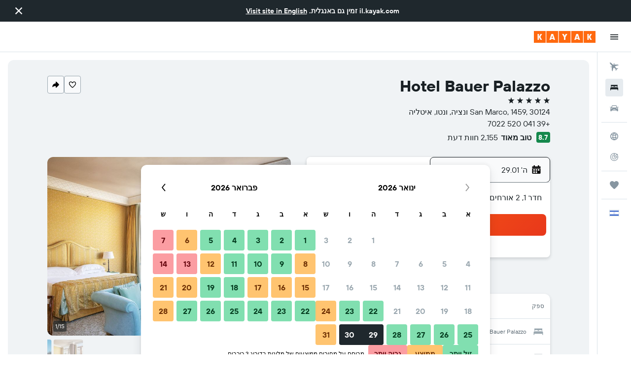

--- FILE ---
content_type: image/svg+xml
request_url: https://www.he.kayak.com/res/images/flags-svg/il.svg
body_size: -216
content:
<svg xmlns="http://www.w3.org/2000/svg"  viewBox="0 0 120 80"><path fill="#FFF" d="M0 0h120v80H0z"/><path fill="#0038B8" d="M0 7.5h120V20H0V7.5zM0 60h120v12.5H0V60z"/><path stroke="#0038B8" stroke-width=".917" d="M60 25.4L47.4 47.3h25.2L60 25.4zm0 29.2l12.6-21.9H47.4L60 54.6z" fill="none"/></svg>